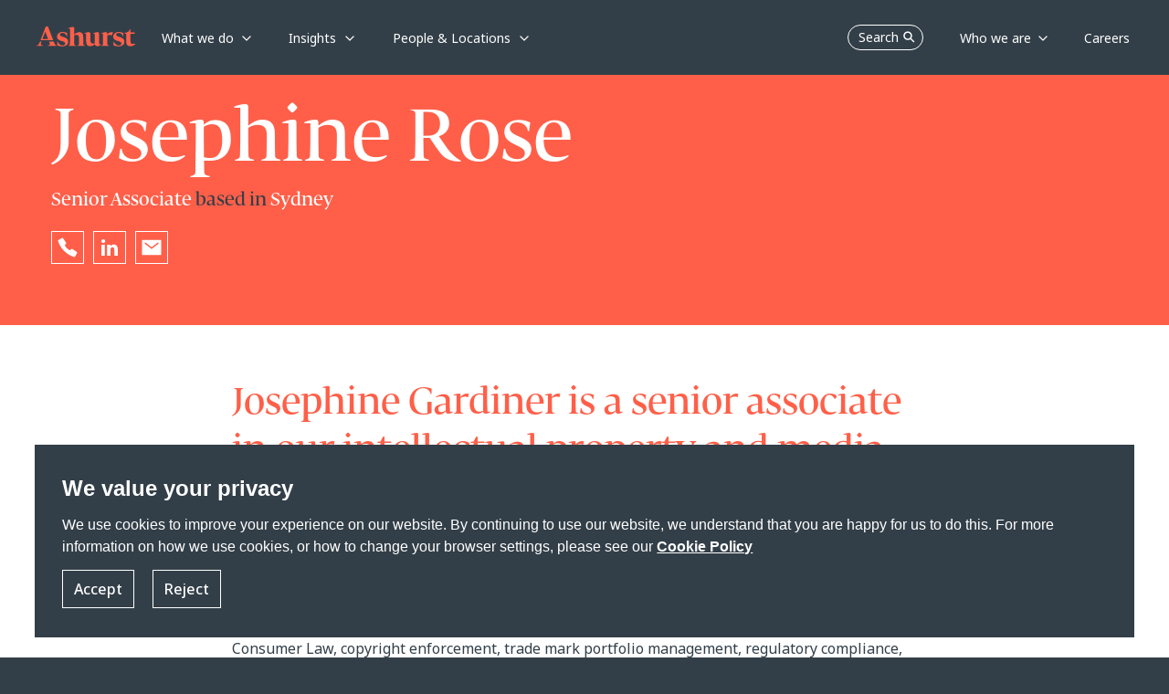

--- FILE ---
content_type: text/html; charset=utf-8
request_url: https://www.ashurst.com/en/people/josephine-gardiner/
body_size: 14894
content:
<!DOCTYPE html><html class="no-js" lang="en"><head><meta charset="utf-8" /><meta http-equiv="X-UA-Compatible" content="IE=edge" /><meta name="viewport" content="width=device-width, initial-scale=1" /><link rel="preconnect" href="https://fonts.googleapis.com" /><link rel="preconnect" href="https://fonts.gstatic.com" crossorigin /><link href="https://fonts.googleapis.com/css2?family=Noto+Sans:wght@400;500;700&display=swap" rel="stylesheet" /><link rel="preload" href="/-/media/Themes/Websites/AshurstSXA/AshurstSXA/fonts/FedraDisplay/WF-2.woff2" as="font" type="font/woff2" crossorigin><link rel="preload" href="/-/media/Themes/Websites/AshurstSXA/AshurstSXA/fonts/FedraDisplay/WF-1.woff" as="font" type="font/woff" crossorigin><link href="/-/media/Feature/Experience-Accelerator/Bootstrap-5/Bootstrap-5/Styles/optimized-min.css?rev=5e51cba8091e4b6e84fc480d181acc1c&t=20230503T155952Z&hash=498BD27385ADDFF476719978B96B7367" rel="stylesheet" /><link href="/-/media/Base-Themes/Core-Libraries/styles/optimized-min.css?rev=8559c3b788544f91b266ac01fc689cba&t=20221217T134149Z&hash=E9A97036DDFDA5A0058912E4B01E2D03" rel="stylesheet" /><link href="/-/media/Base-Themes/Main-Theme/styles/optimized-min.css?rev=9080fa7dd6cc4913a890f7d9322c9143&t=20230802T172936Z&hash=8562C9465908F503C9F5C3096DA80C02" rel="stylesheet" /><link href="/-/media/Themes/Websites/Base/Base/styles/optimized-min.css?rev=a83a1c8728af4c46a374d09971005128&t=20260114T173005Z&hash=A7053794313A77C8D1CC483B1EB5E334" rel="stylesheet" /><link href="/-/media/Themes/Websites/AshurstSXA/AshurstSXA/styles/optimized-min.css?rev=3b6f47daaad245d3910f239aaeacc1aa&t=20260114T172953Z&hash=6074A88CDBF37C621EB8696DA0FBDBC9" rel="stylesheet" /><title>Josephine Gardiner</title><link href="/-/media/Project/Websites/AshurstSXA/favicon.ico?rev=0f12e32b31854098b1753d6cac3bba99&amp;sc_lang=en" rel="shortcut icon" /><link rel="canonical" href="https://www.ashurst.com/en/people/josephine-gardiner/"><meta name="description" content="Josephine Gardiner is a senior associate in our intellectual property and media practice"/><meta property="og:type" content="website" /><meta property="og:site_name" content="Ashurst" /><meta property="og:url" content="https://www.ashurst.com/en/people/josephine-gardiner/" /><meta property="og:title" content="Josephine Gardiner" /><meta property="og:description" content="Josephine Gardiner is a senior associate in our intellectual property and media practice" /><meta property="og:image" content="/-/media/Ashurst/Images/Site/Ashurst-card.jpg?h=839&amp;w=1440&amp;rev=2aa1f10a2c07490fb6d83822ad26b265&amp;sc_lang=en&amp;hash=C33588248E53DBDD4C3B9146167F810B" /><meta name="twitter:card" content="summary_large_image" /><meta name="twitter:site" content="Ashurst" /><meta name="twitter:url" content="https://www.ashurst.com/en/people/josephine-gardiner/" /><meta name="twitter:title" content="Josephine Gardiner" /><meta name="twitter:description" content="Josephine Gardiner is a senior associate in our intellectual property and media practice" /><meta name="twitter:image:src" content="/-/media/Ashurst/Images/Site/Ashurst-card.jpg?h=839&amp;w=1440&amp;rev=2aa1f10a2c07490fb6d83822ad26b265&amp;sc_lang=en&amp;hash=C33588248E53DBDD4C3B9146167F810B" /><script nonce="zNQ/tm0mQkrZGg3hU4ym5wuCQYs=">window.dataLayer = window.dataLayer || [];function gtag() {dataLayer.push(arguments);}dataLayer.push({'pageType': 'People','pageTitle': 'Josephine Gardiner','category': 'People','sub-category': 'j'});dataLayer.push({"Legals":"Intellectual Property","Regions":"Australia","Offices":"Sydney","Countries":"Australia","Roles":"Senior Associate","Industries":"Banks,Infrastructure"});gtag('consent', 'default', {'ad_storage': 'denied','ad_user_data': 'denied','ad_personalization': 'denied','analytics_storage': 'denied'});</script><link href="https://www.googletagmanager.com/" rel="dns-prefetch" /><script nonce="zNQ/tm0mQkrZGg3hU4ym5wuCQYs=">(function(w,d,s,l,i){w[l]=w[l]||[];w[l].push({'gtm.start':new Date().getTime(),event:'gtm.js'});var f=d.getElementsByTagName(s)[0],j=d.createElement(s),dl=l!='dataLayer'?'&l='+l:'';j.async=true;j.src='https://www.googletagmanager.com/gtm.js?id='+i+dl;var n=d.querySelector('[nonce]');n&&j.setAttribute('nonce',n.nonce||n.getAttribute('nonce'));f.parentNode.insertBefore(j,f);})(window, document, 'script', 'dataLayer', 'GTM-KBJ5QQ');</script></head><body class="default-device bodyclass"><div id="wrapper"><header><div id="header" class="container"><div class="row"><a class="sr-only sr-only-focusable skip-link" href="#content">Skip to main content</a><nav id="mainNav" class="navbar navbar-expand-md fixed-top header-sm grey-background__header ")><a class="navbar-brand p-0 page-transition logo-default" href="/"><img src="/-/media/Ashurst/Images/Site/logo-white.svg?h=22&amp;w=110&amp;rev=1efd7a129f5b478394b19a6028fdfa7f&amp;hash=FD23F611FC417A18A9B8EE33385527D6" width="110" height="22" alt="Go to Ashurst home page" class="logo page-transition" /></a><a class="navbar-brand p-0 page-transition logo-coral" href="/"><img src="/-/media/Ashurst/Images/Site/logo-coral.svg?h=22&amp;w=110&amp;rev=bf3855d56c5a424eb8f600238c3dbd16&amp;hash=037DD36D81CF71619BAEDDEC15C57023" width="110" height="22" alt="Go to Ashurst home page" class="logo page-transition" /></a><button class="nav-mobile-search masthead-search">Search <span class="navbar-search-icon"></span></button><button class="navbar-toggler hamburger"type="button"id="open-menu-mobile"data-bs-toggle="collapse"data-bs-target="#mobile-navbar"aria-controls="navbar-collapse"aria-expanded="false"aria-label="Toggle navigation"><span class="navbar-toggler-icon"></span></button><div class="collapse navbar-collapse p-lg-0" id="navbarDesktop"><ul class="navbar-nav mr-auto left-navbar"><li class="nav-item dropdown has-megamenu whatwedo__subnav"><a class="nav-link dropdown-toggle parent" href="#"role="button" data-bs-toggle="dropdown" data-bs-auto-close="outside" aria-haspopup="true" aria-expanded="false"data-text="What we do">What we do</a><div class="dropdown-menu megamenu subNav-wrapper"><div class="top-position-subnav" id="spesific-subnav-top1"></div><ul class="row row-wrapper__subNav spesific-subnav"><li class="col-lg-3 col-3"><ul class="col-megamenu"><li><p class="title">Industry Sectors</p><ul><li><a href="/en/what-we-do/industries/banks/">Banks</a></li><li><a href="/en/what-we-do/industries/defence/">Defence</a></li><li><a href="/en/what-we-do/industries/energy/">Energy</a></li><li><a href="/en/what-we-do/industries/government/">Government</a></li><li><a href="/en/what-we-do/industries/infrastructure/">Infrastructure</a></li><li><a href="/en/what-we-do/industries/mining/">Mining</a></li><li><a href="/en/what-we-do/industries/private-capital-and-funds/">Private Capital</a></li><li><a href="/en/what-we-do/industries/real-estate/">Real Estate</a></li><li><a href="/en/what-we-do/industries/sports/">Sports</a></li><li><a href="/en/what-we-do/industries/technology/">Technology</a></li></ul></li></ul></li><li class="col-lg-3 col-3"><ul class="col-megamenu"><li><p class="title">Megatrends</p><ul><li><a href="/en/what-we-do/solutions/sustainability-and-energy-transition/">Sustainability and Energy Transition</a></li><li><a href="/en/what-we-do/solutions/changing-global-dynamics/">Changing Global Dynamics</a></li><li><a href="/en/what-we-do/solutions/digitalisation/">Digitalisation</a></li><li><a href="/en/what-we-do/solutions/the-future-of-work-and-living/">The Future of Work and Living</a></li></ul></li></ul></li><li class="col-lg-3 col-3"><ul class="col-megamenu"><li class="has-submenu-level2"><p class="title">Services</p><ul><li><div class=""><a class="has-child"href="#"role="button"aria-expanded="false">Legal</a><div class="collapse wrapper-subnav-level2"><ul class="row__subNav-level2"><li><p class="title">All Legal Services</p><ul><li><a href="/en/what-we-do/services/ashurst-legal/antitrust-regulatory-and-trade/">Antitrust, Regulatory and Trade</a></li><li><a href="/en/what-we-do/services/ashurst-legal/banking-and-finance/">Banking and Finance</a></li><li><a href="/en/what-we-do/services/ashurst-legal/capital-markets/">Capital Markets</a></li><li><a href="/en/what-we-do/services/ashurst-legal/corporate-and-ma/">Corporate and M&amp;A</a></li><li><a href="/en/what-we-do/services/ashurst-legal/investigations/">Corporate Crime and Investigations</a></li><li><a href="/en/what-we-do/services/ashurst-legal/digital-assets-and-financial-innovation/">Digital Assets and Financial Innovation</a></li><li><a href="/en/what-we-do/services/ashurst-legal/digital-economy/">Digital Economy</a></li><li><a href="/en/what-we-do/services/ashurst-legal/dispute-resolution/">Dispute Resolution</a></li><li><a href="/en/what-we-do/services/ashurst-legal/employment/">Employment</a></li><li><a href="/en/what-we-do/services/ashurst-legal/financial-regulation/">Financial Regulation</a></li><li><a href="/en/what-we-do/services/ashurst-legal/fintech/">Fintech</a></li><li><a href="/en/what-we-do/services/ashurst-legal/global-payments/">Global Payments</a></li><li><a href="/en/what-we-do/services/ashurst-legal/intellectual-property/">Intellectual Property</a></li><li><a href="/en/what-we-do/services/ashurst-legal/international-arbitration/">International Arbitration</a></li><li><a href="/en/what-we-do/services/ashurst-legal/investment-funds/">Investment Funds</a></li><li><a href="/en/what-we-do/services/ashurst-legal/planning-environment-and-first-nations/">Planning, Environment and First Nations</a></li><li><a href="/en/what-we-do/services/ashurst-legal/projects-and-energy-transition/">Projects &amp; Energy Transition</a></li><li><a href="/en/what-we-do/services/ashurst-legal/real-estate/">Real Estate</a></li><li><a href="/en/what-we-do/services/ashurst-legal/restructuring-and-special-situations/">Restructuring &amp; Special Situations</a></li><li><a href="/en/what-we-do/services/ashurst-legal/tax/">Tax</a></li></ul></li></ul></div></div></li><li><div class=""><a class="has-child"href="#"role="button"aria-expanded="false">Risk Advisory</a><div class="collapse wrapper-subnav-level2"><ul class="row__subNav-level2"><li><p class="title"></p><ul><li><a href="/en/what-we-do/services/risk-advisory/">Risk Advisory</a></li></ul></li></ul></div></div></li><li><div class=""><a class="has-child"href="#"role="button"aria-expanded="false">Board Advisory</a><div class="collapse wrapper-subnav-level2"><ul class="row__subNav-level2"><li><p class="title"></p><ul><li><a href="/en/what-we-do/services/board-advisory/">Board Advisory</a></li></ul></li></ul></div></div></li><li><div class=""><a class="has-child"href="#"role="button"aria-expanded="false">Ashurst Advance </a><div class="collapse wrapper-subnav-level2"><ul class="row__subNav-level2"><li><p class="title"></p><ul><li><a href="/en/what-we-do/services/ashurst-advance/">Ashurst Advance</a></li></ul></li></ul></div></div></li><li><div class=""><a class="has-child"href="#"role="button"aria-expanded="false">Integrated Solutions</a><div class="collapse wrapper-subnav-level2"><ul class="row__subNav-level2"><li><p class="title"></p><ul><li><a href="/en/what-we-do/services/integrated-solutions/">Integrated Solutions</a></li><li><a href="/en/what-we-do/services/integrated-solutions/customer-promises-and-disclosures/">Customer Promises and Disclosures</a></li><li><a href="/en/what-we-do/services/integrated-solutions/enhancing-operational-resilience-solution/">Enhancing Operational Resilience</a></li><li><a href="/en/what-we-do/services/integrated-solutions/obligation-management-solution/">Obligation Management Solution</a></li><li><a href="/en/what-we-do/services/integrated-solutions/m-and-a-lifecycle-integrated-solution/">M&amp;A Lifecycle Solution</a></li><li><a href="/en/what-we-do/services/integrated-solutions/climate-transition-plan-assessment-solution/">Transition Plan Assessment Tool</a></li><li><a href="/en/what-we-do/services/integrated-solutions/xb-adviser/">XB Adviser</a></li></ul></li></ul></div></div></li></ul></li></ul></li><li class="col-lg-3 col-3"></li></ul></div></li><li class="nav-item dropdown has-megamenu generic__subnav"><a class="nav-link dropdown-toggle parent" href="#"role="button" data-bs-toggle="dropdown" data-bs-auto-close="outside" aria-haspopup="true" aria-expanded="false"data-text="Insights">Insights</a><div class="dropdown-menu megamenu subNav-wrapper"><ul class="row row-wrapper__subNav generic-subnav"><li class="col-lg-3 col-3"><ul class="col-megamenu"><li><p class="title">Trending Topics</p><ul><li><a href="/en/insights/australian-merger-reforms/">Australian merger reforms</a></li><li><a href="/en/insights/digital-assets-in-2026-what-to-watch/">Digital assets in 2026: What to watch</a></li><li><a href="/en/insights/international-arbitration-in-2026-5-themes-for-turbulent-times/">International arbitration in 2026: 5 themes for turbulent times </a></li><li><a href="/en/insights/ten-tax-predictions-for-the-global-real-estate-industry-in-2026/">Ten tax predictions for the global real estate industry in 2026</a></li><li><a href="https://www.ashurst.com/en/insights/russia-sanctions-tracker/">Russia Sanctions Tracker</a></li><li><a href="/en/insights/our-energy-predictions-for-2026/">Our Energy Predictions for 2026</a></li></ul></li></ul></li><li class="col-lg-3 col-3"><ul class="col-megamenu"><li><p class="title">Thought leadership</p><ul><li><a href="/en/insights/powering-change-series/">Powering Change Series</a></li><li><a href="/en/outpacing-change/">Outpacing change</a></li><li><a href="/en/futureforces/">Future Forces</a></li><li><a href="/en/insights/funds-insider-issue-12/">Funds Insider: Issue 12</a></li><li><a href="/en/insights/board-priorities-in-2026/">Board Priorities in 2026</a></li></ul></li></ul></li><li class="col-lg-3 col-3"><ul class="col-megamenu"><li><p class="title">Podcasts</p><ul><li><a href="/en/podcasts/esg-matters-podcasts/">ESG Matters @ Ashurst</a></li><li><a href="/en/podcasts/legal-outlook-podcasts/">Legal Outlook</a></li><li><a href="/en/podcasts/business-agenda-podcasts/">Business Agenda</a></li></ul></li></ul></li><li class="col-lg-3 col-3"><ul class="col-megamenu"><li class="link-individual"><a href="/en/insights/content-hubs/">Content Hubs</a></li><li class="link-individual"><a href="/en/insights/quickguides/">Quickguides</a></li><li class="link-individual"><a href="/en/insights/all-insights/">All Insights</a></li></ul></li></ul></div></li><li class="nav-item dropdown has-megamenu whatwedo__subnav"><a class="nav-link dropdown-toggle parent" href="#"role="button" data-bs-toggle="dropdown" data-bs-auto-close="outside" aria-haspopup="true" aria-expanded="false"data-text="People &amp; Locations">People &amp; Locations</a><div class="dropdown-menu megamenu subNav-wrapper"><div class="top-position-subnav" id="spesific-subnav-top1"></div><ul class="row row-wrapper__subNav spesific-subnav"><li class="col-lg-3 col-3"><ul class="col-megamenu"><li><p class="title">Our People</p><ul><li><a href="/en/people/">Find the right expert</a></li></ul></li><li class="has-submenu-level2"><p class="title">Our Locations</p><ul><li><div class=""><a class="has-child"href="#"role="button"aria-expanded="false">Africa</a><div class="collapse wrapper-subnav-level2"><ul class="row__subNav-level2"><li><p class="title">Africa</p><ul><li><a href="/en/our-locations/africa/">Africa</a></li><li><a href="/en/our-locations/casablanca/">Casablanca</a></li></ul></li></ul></div></div></li><li><div class=""><a class="has-child"href="#"role="button"aria-expanded="false">Asia Pacific</a><div class="collapse wrapper-subnav-level2"><ul class="row__subNav-level2"><li><p class="title">Asia Pacific</p><ul><li><a href="/en/our-locations/beijing/">Beijing</a></li><li><a href="/en/our-locations/hong-kong/">Hong Kong</a></li><li><a href="/en/our-locations/india/">India</a></li><li><a href="/en/our-locations/jakarta/">Jakarta</a></li><li><a href="/en/our-locations/port-moresby/">Port Moresby</a></li><li><a href="/en/our-locations/seoul/">Seoul</a></li><li><a href="/en/our-locations/shanghai/">Shanghai</a></li><li><a href="/en/our-locations/singapore/">Singapore</a></li><li><a href="/en/our-locations/singapore-risk-advisory/">Singapore (Ashurst Risk Advisory LLP Singapore Branch) </a></li><li><a href="/en/our-locations/tokyo/">Tokyo</a></li></ul></li></ul></div></div></li><li><div class=""><a class="has-child"href="#"role="button"aria-expanded="false">Australia</a><div class="collapse wrapper-subnav-level2"><ul class="row__subNav-level2"><li><p class="title">Australia</p><ul><li><a href="/en/our-locations/brisbane-ann-street/">Brisbane (Ann St)</a></li><li><a href="/en/our-locations/brisbane/">Brisbane (Eagle St)</a></li><li><a href="/en/our-locations/melbourne/">Melbourne</a></li><li><a href="/en/our-locations/perth/">Perth</a></li><li><a href="/en/our-locations/sydney/">Sydney</a></li></ul></li></ul></div></div></li><li><div class=""><a class="has-child"href="#"role="button"aria-expanded="false">Europe</a><div class="collapse wrapper-subnav-level2"><ul class="row__subNav-level2"><li><p class="title">Europe</p><ul><li><a href="/en/our-locations/brussels/">Brussels</a></li><li><a href="/en/our-locations/dublin/">Dublin</a></li><li><a href="/en/our-locations/frankfurt/">Frankfurt</a></li><li><a href="/en/our-locations/glasgow/">Glasgow</a></li><li><a href="/en/our-locations/krakow/">Krakow</a></li><li><a href="/en/our-locations/london/">London</a></li><li><a href="/en/our-locations/luxembourg/">Luxembourg</a></li><li><a href="/en/our-locations/madrid/">Madrid</a></li><li><a href="/en/our-locations/milan/">Milan</a></li><li><a href="/en/our-locations/munich/">Munich</a></li><li><a href="/en/our-locations/paris/">Paris</a></li></ul></li></ul></div></div></li><li><div class=""><a class="has-child"href="#"role="button"aria-expanded="false">Latin America</a><div class="collapse wrapper-subnav-level2"><ul class="row__subNav-level2"><li><p class="title">Latin America</p><ul><li><a href="/en/our-locations/latin-america/">Latin America</a></li></ul></li></ul></div></div></li><li><div class=""><a class="has-child"href="#"role="button"aria-expanded="false">Middle East</a><div class="collapse wrapper-subnav-level2"><ul class="row__subNav-level2"><li><p class="title">Middle East</p><ul><li><a href="/en/our-locations/abu-dhabi/">Abu Dhabi</a></li><li><a href="/en/our-locations/dubai/">Dubai</a></li><li><a href="/en/our-locations/jeddah/">Jeddah</a></li><li><a href="/en/our-locations/riyadh/">Riyadh</a></li></ul></li></ul></div></div></li><li><div class=""><a class="has-child"href="#"role="button"aria-expanded="false">North America</a><div class="collapse wrapper-subnav-level2"><ul class="row__subNav-level2"><li><p class="title">North America</p><ul><li><a href="/en/our-locations/austin/">Austin</a></li><li><a href="/en/our-locations/los-angeles/">Los Angeles</a></li><li><a href="/en/our-locations/new-york/">New York</a></li></ul></li></ul></div></div></li></ul></li></ul></li><li class="col-lg-3 col-3"></li><li class="col-lg-3 col-3"></li><li class="col-lg-3 col-3"></li></ul></div></li></ul><div class="row"><ul class="navbar-nav ms-auto right-navbar"><li class="nav-item"><button class="nav-desktop-search masthead-search">Search<span class="navbar-search-icon"></span></button></li><li class="nav-item dropdown has-megamenu generic__subnav"><a class="nav-link dropdown-toggle parent" href="#" id="Who_we_are"role="button" data-bs-toggle="dropdown" data-bs-auto-close="outside" aria-haspopup="true" aria-expanded="false"data-text="Who we are">Who we are</a><div class="dropdown-menu megamenu subNav-wrapper"><ul class="row row-wrapper__subNav generic-subnav"><li class="col-lg-3 col-3"></li><li class="col-lg-3 col-3"></li><li class="col-lg-3 col-3"><ul class="col-megamenu"><li><p class="title">About us</p><ul><li><a href="/en/who-we-are/our-story/">Our Story</a></li><li><a href="/en/who-we-are/leadership-and-governance/">Leadership &amp; Governance</a></li><li><a href="/en/who-we-are/responsible-business/">Responsible Business</a></li><li><a href="/en/who-we-are/alumni/">Alumni Community</a></li><li><a href="/en/who-we-are/partnerships/">Partnerships</a></li><li><a href="/en/who-we-are/our-news-work-market-recognition/ashurst-annual-business-report-2025/">Annual Business Report 2025</a></li></ul></li></ul></li><li class="col-lg-3 col-3"><ul class="col-megamenu"><li><p class="title">Media Centre</p><ul><li><a href="/en/who-we-are/media-contacts/">Media Contacts</a></li><li><a href="/en/who-we-are/our-news-work-market-recognition/">Firm News, Deals &amp; Awards</a></li></ul></li></ul></li></ul></div></li><li class="nav-item"><a class="nav-link"href="/en/careers/"data-text="Careers"><span>Careers</span></a></li></ul></div></div><div class="collapse navbar-collapse" id="mobile-navbar"><div class="mobile-header"><img id="logo-menu-mobile" src="/-/media/Ashurst/Images/Site/logo-ashurst-mobile.svg?h=22&amp;w=110&amp;rev=721eba6b69e54cbd8883181e686b5599&amp;sc_lang=en&amp;hash=2E539214B3561375D1A1B309CC60AA28" width="110" height="22" alt="" class="logo page-transition" /><button class="back-mainmenu" id="back-mainmenu"><span class="navbar-back-icon"></span>Main Menu</button><button class="back-mainmenu" id="back-mainmenu-level2"><span class="navbar-back-icon"></span><span id="back-level2-text"></span></button><button class="nav-mobile-search-overlay masthead-search">Search<span class="navbar-search-icon"></span></button><button class="navbar-toggler close-menu-mobile"type="button"data-bs-toggle="collapse"data-bs-target="#mobile-navbar"aria-expanded="false"aria-label="Close"><span class="navbar-close-icon"></span></button></div><ul class="navbar-nav mr-auto mobile-menu-wrapper"><li class="nav-item main-nav-item has-submenu"><a class="nav-link main-menu-level1"href="#"role="button"aria-expanded="false"aria-haspopup="true"data-text="What we do">What we do</a><div class="submenu-level1"><ul class="navbar-nav mr-auto link-list__submenu-level1"><li class="nav-item"><ul><li class="nav-item"><a class="nav-link dropdown-toggle main-menu-level2"href="#"role="button"data-bs-toggle="dropdown"aria-haspopup="true"aria-expanded="false">Industry Sectors</a><ul class="dropdown-menu submenu-level2"><li class="nav-item"><a class="nav-link" aria-haspopup="true"href="/en/what-we-do/industries/banks/">Banks</a></li><li class="nav-item"><a class="nav-link" aria-haspopup="true"href="/en/what-we-do/industries/defence/">Defence</a></li><li class="nav-item"><a class="nav-link" aria-haspopup="true"href="/en/what-we-do/industries/energy/">Energy</a></li><li class="nav-item"><a class="nav-link" aria-haspopup="true"href="/en/what-we-do/industries/government/">Government</a></li><li class="nav-item"><a class="nav-link" aria-haspopup="true"href="/en/what-we-do/industries/infrastructure/">Infrastructure</a></li><li class="nav-item"><a class="nav-link" aria-haspopup="true"href="/en/what-we-do/industries/mining/">Mining</a></li><li class="nav-item"><a class="nav-link" aria-haspopup="true"href="/en/what-we-do/industries/private-capital-and-funds/">Private Capital</a></li><li class="nav-item"><a class="nav-link" aria-haspopup="true"href="/en/what-we-do/industries/real-estate/">Real Estate</a></li><li class="nav-item"><a class="nav-link" aria-haspopup="true"href="/en/what-we-do/industries/sports/">Sports</a></li><li class="nav-item"><a class="nav-link" aria-haspopup="true"href="/en/what-we-do/industries/technology/">Technology</a></li></ul></li></ul></li><li class="nav-item"><ul><li class="nav-item"><a class="nav-link dropdown-toggle main-menu-level2"href="#"role="button"data-bs-toggle="dropdown"aria-haspopup="true"aria-expanded="false">Megatrends</a><ul class="dropdown-menu submenu-level2"><li class="nav-item"><a class="nav-link" aria-haspopup="true"href="/en/what-we-do/solutions/sustainability-and-energy-transition/">Sustainability and Energy Transition</a></li><li class="nav-item"><a class="nav-link" aria-haspopup="true"href="/en/what-we-do/solutions/changing-global-dynamics/">Changing Global Dynamics</a></li><li class="nav-item"><a class="nav-link" aria-haspopup="true"href="/en/what-we-do/solutions/digitalisation/">Digitalisation</a></li><li class="nav-item"><a class="nav-link" aria-haspopup="true"href="/en/what-we-do/solutions/the-future-of-work-and-living/">The Future of Work and Living</a></li></ul></li></ul></li><li class="nav-item dropdown has-submenu"><ul><li class="nav-item"><a class="nav-link dropdown-toggle main-menu-level2"href="#"role="button"data-bs-toggle="dropdown"data-bs-auto-close="false"aria-haspopup="true"aria-expanded="false">Services</a><ul class="dropdown-menu submenu-level2"><li class="nav-item has-submenu"><a class="nav-link main-menu-level3"href="#"role="button"aria-expanded="false"aria-haspopup="true">Legal</a><div class="submenu-level3"><ul class="navbar-nav mr-auto link-list__submenu-level3"><li class="nav-item no-submenu"><p class="title">All Legal Services</p><ul><li class="nav-item"><a class="nav-link" aria-haspopup="true"href="/en/what-we-do/services/ashurst-legal/antitrust-regulatory-and-trade/">Antitrust, Regulatory and Trade</a></li><li class="nav-item"><a class="nav-link" aria-haspopup="true"href="/en/what-we-do/services/ashurst-legal/banking-and-finance/">Banking and Finance</a></li><li class="nav-item"><a class="nav-link" aria-haspopup="true"href="/en/what-we-do/services/ashurst-legal/capital-markets/">Capital Markets</a></li><li class="nav-item"><a class="nav-link" aria-haspopup="true"href="/en/what-we-do/services/ashurst-legal/corporate-and-ma/">Corporate and M&amp;A</a></li><li class="nav-item"><a class="nav-link" aria-haspopup="true"href="/en/what-we-do/services/ashurst-legal/investigations/">Corporate Crime and Investigations</a></li><li class="nav-item"><a class="nav-link" aria-haspopup="true"href="/en/what-we-do/services/ashurst-legal/digital-assets-and-financial-innovation/">Digital Assets and Financial Innovation</a></li><li class="nav-item"><a class="nav-link" aria-haspopup="true"href="/en/what-we-do/services/ashurst-legal/digital-economy/">Digital Economy</a></li><li class="nav-item"><a class="nav-link" aria-haspopup="true"href="/en/what-we-do/services/ashurst-legal/dispute-resolution/">Dispute Resolution</a></li><li class="nav-item"><a class="nav-link" aria-haspopup="true"href="/en/what-we-do/services/ashurst-legal/employment/">Employment</a></li><li class="nav-item"><a class="nav-link" aria-haspopup="true"href="/en/what-we-do/services/ashurst-legal/financial-regulation/">Financial Regulation</a></li><li class="nav-item"><a class="nav-link" aria-haspopup="true"href="/en/what-we-do/services/ashurst-legal/fintech/">Fintech</a></li><li class="nav-item"><a class="nav-link" aria-haspopup="true"href="/en/what-we-do/services/ashurst-legal/global-payments/">Global Payments</a></li><li class="nav-item"><a class="nav-link" aria-haspopup="true"href="/en/what-we-do/services/ashurst-legal/intellectual-property/">Intellectual Property</a></li><li class="nav-item"><a class="nav-link" aria-haspopup="true"href="/en/what-we-do/services/ashurst-legal/international-arbitration/">International Arbitration</a></li><li class="nav-item"><a class="nav-link" aria-haspopup="true"href="/en/what-we-do/services/ashurst-legal/investment-funds/">Investment Funds</a></li><li class="nav-item"><a class="nav-link" aria-haspopup="true"href="/en/what-we-do/services/ashurst-legal/planning-environment-and-first-nations/">Planning, Environment and First Nations</a></li><li class="nav-item"><a class="nav-link" aria-haspopup="true"href="/en/what-we-do/services/ashurst-legal/projects-and-energy-transition/">Projects &amp; Energy Transition</a></li><li class="nav-item"><a class="nav-link" aria-haspopup="true"href="/en/what-we-do/services/ashurst-legal/real-estate/">Real Estate</a></li><li class="nav-item"><a class="nav-link" aria-haspopup="true"href="/en/what-we-do/services/ashurst-legal/restructuring-and-special-situations/">Restructuring &amp; Special Situations</a></li><li class="nav-item"><a class="nav-link" aria-haspopup="true"href="/en/what-we-do/services/ashurst-legal/tax/">Tax</a></li></ul></li></ul></div></li><li class="nav-item has-submenu"><a class="nav-link main-menu-level3"href="#"role="button"aria-expanded="false"aria-haspopup="true">Risk Advisory</a><div class="submenu-level3"><ul class="navbar-nav mr-auto link-list__submenu-level3"><li class="nav-item no-submenu"><p class="title"></p><ul><li class="nav-item"><a class="nav-link" aria-haspopup="true"href="/en/what-we-do/services/risk-advisory/">Risk Advisory</a></li></ul></li></ul></div></li><li class="nav-item has-submenu"><a class="nav-link main-menu-level3"href="#"role="button"aria-expanded="false"aria-haspopup="true">Board Advisory</a><div class="submenu-level3"><ul class="navbar-nav mr-auto link-list__submenu-level3"><li class="nav-item no-submenu"><p class="title"></p><ul><li class="nav-item"><a class="nav-link" aria-haspopup="true"href="/en/what-we-do/services/board-advisory/">Board Advisory</a></li></ul></li></ul></div></li><li class="nav-item has-submenu"><a class="nav-link main-menu-level3"href="#"role="button"aria-expanded="false"aria-haspopup="true">Ashurst Advance </a><div class="submenu-level3"><ul class="navbar-nav mr-auto link-list__submenu-level3"><li class="nav-item no-submenu"><p class="title"></p><ul><li class="nav-item"><a class="nav-link" aria-haspopup="true"href="/en/what-we-do/services/ashurst-advance/">Ashurst Advance</a></li></ul></li></ul></div></li><li class="nav-item has-submenu"><a class="nav-link main-menu-level3"href="#"role="button"aria-expanded="false"aria-haspopup="true">Integrated Solutions</a><div class="submenu-level3"><ul class="navbar-nav mr-auto link-list__submenu-level3"><li class="nav-item no-submenu"><p class="title"></p><ul><li class="nav-item"><a class="nav-link" aria-haspopup="true"href="/en/what-we-do/services/integrated-solutions/">Integrated Solutions</a></li><li class="nav-item"><a class="nav-link" aria-haspopup="true"href="/en/what-we-do/services/integrated-solutions/customer-promises-and-disclosures/">Customer Promises and Disclosures</a></li><li class="nav-item"><a class="nav-link" aria-haspopup="true"href="/en/what-we-do/services/integrated-solutions/enhancing-operational-resilience-solution/">Enhancing Operational Resilience</a></li><li class="nav-item"><a class="nav-link" aria-haspopup="true"href="/en/what-we-do/services/integrated-solutions/obligation-management-solution/">Obligation Management Solution</a></li><li class="nav-item"><a class="nav-link" aria-haspopup="true"href="/en/what-we-do/services/integrated-solutions/m-and-a-lifecycle-integrated-solution/">M&amp;A Lifecycle Solution</a></li><li class="nav-item"><a class="nav-link" aria-haspopup="true"href="/en/what-we-do/services/integrated-solutions/climate-transition-plan-assessment-solution/">Transition Plan Assessment Tool</a></li><li class="nav-item"><a class="nav-link" aria-haspopup="true"href="/en/what-we-do/services/integrated-solutions/xb-adviser/">XB Adviser</a></li></ul></li></ul></div></li></ul></li></ul></li></ul></div></li><li class="nav-item main-nav-item has-submenu"><a class="nav-link main-menu-level1"href="#"role="button"aria-expanded="false"aria-haspopup="true"data-text="Insights">Insights</a><div class="submenu-level1"><ul class="navbar-nav mr-auto link-list__submenu-level1"><li class="nav-item"><ul><li class="nav-item"><p class="title">Trending Topics</p><ul><li class="nav-item"><a class="nav-link" aria-haspopup="true" href="/en/insights/australian-merger-reforms/">Australian merger reforms</a></li><li class="nav-item"><a class="nav-link" aria-haspopup="true" href="/en/insights/digital-assets-in-2026-what-to-watch/">Digital assets in 2026: What to watch</a></li><li class="nav-item"><a class="nav-link" aria-haspopup="true" href="/en/insights/international-arbitration-in-2026-5-themes-for-turbulent-times/">International arbitration in 2026: 5 themes for turbulent times </a></li><li class="nav-item"><a class="nav-link" aria-haspopup="true" href="/en/insights/ten-tax-predictions-for-the-global-real-estate-industry-in-2026/">Ten tax predictions for the global real estate industry in 2026</a></li><li class="nav-item"><a class="nav-link" aria-haspopup="true" href="https://www.ashurst.com/en/insights/russia-sanctions-tracker/">Russia Sanctions Tracker</a></li><li class="nav-item"><a class="nav-link" aria-haspopup="true" href="/en/insights/our-energy-predictions-for-2026/">Our Energy Predictions for 2026</a></li></ul></li></ul></li><li class="nav-item"><ul><li class="nav-item"><p class="title">Thought leadership</p><ul><li class="nav-item"><a class="nav-link" aria-haspopup="true" href="/en/insights/powering-change-series/">Powering Change Series</a></li><li class="nav-item"><a class="nav-link" aria-haspopup="true" href="/en/outpacing-change/">Outpacing change</a></li><li class="nav-item"><a class="nav-link" aria-haspopup="true" href="/en/futureforces/">Future Forces</a></li><li class="nav-item"><a class="nav-link" aria-haspopup="true" href="/en/insights/funds-insider-issue-12/">Funds Insider: Issue 12</a></li><li class="nav-item"><a class="nav-link" aria-haspopup="true" href="/en/insights/board-priorities-in-2026/">Board Priorities in 2026</a></li></ul></li></ul></li><li class="nav-item"><ul><li class="nav-item"><p class="title">Podcasts</p><ul><li class="nav-item"><a class="nav-link" aria-haspopup="true" href="/en/podcasts/esg-matters-podcasts/">ESG Matters @ Ashurst</a></li><li class="nav-item"><a class="nav-link" aria-haspopup="true" href="/en/podcasts/legal-outlook-podcasts/">Legal Outlook</a></li><li class="nav-item"><a class="nav-link" aria-haspopup="true" href="/en/podcasts/business-agenda-podcasts/">Business Agenda</a></li></ul></li></ul></li><li class="nav-item"><ul><li class="nav-item individual-link"><a class="nav-link" aria-haspopup="true" href="/en/insights/content-hubs/">Content Hubs</a></li></ul></li><li class="nav-item"><ul><li class="nav-item individual-link"><a class="nav-link" aria-haspopup="true" href="/en/insights/quickguides/">Quickguides</a></li></ul></li><li class="nav-item"><ul><li class="nav-item individual-link"><a class="nav-link" aria-haspopup="true" href="/en/insights/all-insights/">All Insights</a></li></ul></li></ul></div></li><li class="nav-item main-nav-item has-submenu"><a class="nav-link main-menu-level1"href="#"role="button"aria-expanded="false"aria-haspopup="true"data-text="People &amp; Locations">People &amp; Locations</a><div class="submenu-level1"><ul class="navbar-nav mr-auto link-list__submenu-level1"><li class="nav-item"><ul><li class="nav-item"><p class="title">Our People</p><ul><li class="nav-item"><a class="nav-link" aria-haspopup="true" href="/en/people/">Find the right expert</a></li></ul></li></ul></li><li class="nav-item"><ul><li class="nav-item"><p class="title">Our Locations</p><ul><li class="nav-item has-submenu"><a class="nav-link main-menu-level3"href="#"role="button"aria-expanded="false"aria-haspopup="true">Africa</a><div class="submenu-level3"><ul class="navbar-nav mr-auto link-list__submenu-level3"><li class="nav-item no-submenu"><p class="title">Africa</p><ul><li class="nav-item"><a class="nav-link" aria-haspopup="true"href="/en/our-locations/africa/">Africa</a></li><li class="nav-item"><a class="nav-link" aria-haspopup="true"href="/en/our-locations/casablanca/">Casablanca</a></li></ul></li></ul></div></li><li class="nav-item has-submenu"><a class="nav-link main-menu-level3"href="#"role="button"aria-expanded="false"aria-haspopup="true">Asia Pacific</a><div class="submenu-level3"><ul class="navbar-nav mr-auto link-list__submenu-level3"><li class="nav-item no-submenu"><p class="title">Asia Pacific</p><ul><li class="nav-item"><a class="nav-link" aria-haspopup="true"href="/en/our-locations/beijing/">Beijing</a></li><li class="nav-item"><a class="nav-link" aria-haspopup="true"href="/en/our-locations/hong-kong/">Hong Kong</a></li><li class="nav-item"><a class="nav-link" aria-haspopup="true"href="/en/our-locations/india/">India</a></li><li class="nav-item"><a class="nav-link" aria-haspopup="true"href="/en/our-locations/jakarta/">Jakarta</a></li><li class="nav-item"><a class="nav-link" aria-haspopup="true"href="/en/our-locations/port-moresby/">Port Moresby</a></li><li class="nav-item"><a class="nav-link" aria-haspopup="true"href="/en/our-locations/seoul/">Seoul</a></li><li class="nav-item"><a class="nav-link" aria-haspopup="true"href="/en/our-locations/shanghai/">Shanghai</a></li><li class="nav-item"><a class="nav-link" aria-haspopup="true"href="/en/our-locations/singapore/">Singapore</a></li><li class="nav-item"><a class="nav-link" aria-haspopup="true"href="/en/our-locations/singapore-risk-advisory/">Singapore (Ashurst Risk Advisory LLP Singapore Branch) </a></li><li class="nav-item"><a class="nav-link" aria-haspopup="true"href="/en/our-locations/tokyo/">Tokyo</a></li></ul></li></ul></div></li><li class="nav-item has-submenu"><a class="nav-link main-menu-level3"href="#"role="button"aria-expanded="false"aria-haspopup="true">Australia</a><div class="submenu-level3"><ul class="navbar-nav mr-auto link-list__submenu-level3"><li class="nav-item no-submenu"><p class="title">Australia</p><ul><li class="nav-item"><a class="nav-link" aria-haspopup="true"href="/en/our-locations/brisbane-ann-street/">Brisbane (Ann St)</a></li><li class="nav-item"><a class="nav-link" aria-haspopup="true"href="/en/our-locations/brisbane/">Brisbane (Eagle St)</a></li><li class="nav-item"><a class="nav-link" aria-haspopup="true"href="/en/our-locations/melbourne/">Melbourne</a></li><li class="nav-item"><a class="nav-link" aria-haspopup="true"href="/en/our-locations/perth/">Perth</a></li><li class="nav-item"><a class="nav-link" aria-haspopup="true"href="/en/our-locations/sydney/">Sydney</a></li></ul></li></ul></div></li><li class="nav-item has-submenu"><a class="nav-link main-menu-level3"href="#"role="button"aria-expanded="false"aria-haspopup="true">Europe</a><div class="submenu-level3"><ul class="navbar-nav mr-auto link-list__submenu-level3"><li class="nav-item no-submenu"><p class="title">Europe</p><ul><li class="nav-item"><a class="nav-link" aria-haspopup="true"href="/en/our-locations/brussels/">Brussels</a></li><li class="nav-item"><a class="nav-link" aria-haspopup="true"href="/en/our-locations/dublin/">Dublin</a></li><li class="nav-item"><a class="nav-link" aria-haspopup="true"href="/en/our-locations/frankfurt/">Frankfurt</a></li><li class="nav-item"><a class="nav-link" aria-haspopup="true"href="/en/our-locations/glasgow/">Glasgow</a></li><li class="nav-item"><a class="nav-link" aria-haspopup="true"href="/en/our-locations/krakow/">Krakow</a></li><li class="nav-item"><a class="nav-link" aria-haspopup="true"href="/en/our-locations/london/">London</a></li><li class="nav-item"><a class="nav-link" aria-haspopup="true"href="/en/our-locations/luxembourg/">Luxembourg</a></li><li class="nav-item"><a class="nav-link" aria-haspopup="true"href="/en/our-locations/madrid/">Madrid</a></li><li class="nav-item"><a class="nav-link" aria-haspopup="true"href="/en/our-locations/milan/">Milan</a></li><li class="nav-item"><a class="nav-link" aria-haspopup="true"href="/en/our-locations/munich/">Munich</a></li><li class="nav-item"><a class="nav-link" aria-haspopup="true"href="/en/our-locations/paris/">Paris</a></li></ul></li></ul></div></li><li class="nav-item has-submenu"><a class="nav-link main-menu-level3"href="#"role="button"aria-expanded="false"aria-haspopup="true">Latin America</a><div class="submenu-level3"><ul class="navbar-nav mr-auto link-list__submenu-level3"><li class="nav-item no-submenu"><p class="title">Latin America</p><ul><li class="nav-item"><a class="nav-link" aria-haspopup="true"href="/en/our-locations/latin-america/">Latin America</a></li></ul></li></ul></div></li><li class="nav-item has-submenu"><a class="nav-link main-menu-level3"href="#"role="button"aria-expanded="false"aria-haspopup="true">Middle East</a><div class="submenu-level3"><ul class="navbar-nav mr-auto link-list__submenu-level3"><li class="nav-item no-submenu"><p class="title">Middle East</p><ul><li class="nav-item"><a class="nav-link" aria-haspopup="true"href="/en/our-locations/abu-dhabi/">Abu Dhabi</a></li><li class="nav-item"><a class="nav-link" aria-haspopup="true"href="/en/our-locations/dubai/">Dubai</a></li><li class="nav-item"><a class="nav-link" aria-haspopup="true"href="/en/our-locations/jeddah/">Jeddah</a></li><li class="nav-item"><a class="nav-link" aria-haspopup="true"href="/en/our-locations/riyadh/">Riyadh</a></li></ul></li></ul></div></li><li class="nav-item has-submenu"><a class="nav-link main-menu-level3"href="#"role="button"aria-expanded="false"aria-haspopup="true">North America</a><div class="submenu-level3"><ul class="navbar-nav mr-auto link-list__submenu-level3"><li class="nav-item no-submenu"><p class="title">North America</p><ul><li class="nav-item"><a class="nav-link" aria-haspopup="true"href="/en/our-locations/austin/">Austin</a></li><li class="nav-item"><a class="nav-link" aria-haspopup="true"href="/en/our-locations/los-angeles/">Los Angeles</a></li><li class="nav-item"><a class="nav-link" aria-haspopup="true"href="/en/our-locations/new-york/">New York</a></li></ul></li></ul></div></li></ul></li></ul></li></ul></div></li><div class="row"><li class="nav-item secondary-nav-item first-child has-submenu"><a class="nav-link main-menu-level1"href="#"role="button"aria-expanded="false"aria-haspopup="true"data-text="Who we are">Who we are</a><div class="submenu-level1"><ul class="navbar-nav mr-auto link-list__submenu-level1"><li class="nav-item"><ul><li class="nav-item"><a class="nav-link dropdown-toggle main-menu-level2"href="#"role="button"data-bs-toggle="dropdown"aria-haspopup="true"aria-expanded="false">About us</a><ul class="dropdown-menu submenu-level2"><li class="nav-item"><a class="nav-link" aria-haspopup="true"href="/en/who-we-are/our-story/">Our Story</a></li><li class="nav-item"><a class="nav-link" aria-haspopup="true"href="/en/who-we-are/leadership-and-governance/">Leadership &amp; Governance</a></li><li class="nav-item"><a class="nav-link" aria-haspopup="true"href="/en/who-we-are/responsible-business/">Responsible Business</a></li><li class="nav-item"><a class="nav-link" aria-haspopup="true"href="/en/who-we-are/alumni/">Alumni Community</a></li><li class="nav-item"><a class="nav-link" aria-haspopup="true"href="/en/who-we-are/partnerships/">Partnerships</a></li><li class="nav-item"><a class="nav-link" aria-haspopup="true"href="/en/who-we-are/our-news-work-market-recognition/ashurst-annual-business-report-2025/">Annual Business Report 2025</a></li></ul></li></ul></li><li class="nav-item"><ul><li class="nav-item"><a class="nav-link dropdown-toggle main-menu-level2"href="#"role="button"data-bs-toggle="dropdown"aria-haspopup="true"aria-expanded="false">Media Centre</a><ul class="dropdown-menu submenu-level2"><li class="nav-item"><a class="nav-link" aria-haspopup="true"href="/en/who-we-are/media-contacts/">Media Contacts</a></li><li class="nav-item"><a class="nav-link" aria-haspopup="true"href="/en/who-we-are/our-news-work-market-recognition/">Firm News, Deals &amp; Awards</a></li></ul></li></ul></li></ul></div></li><li class="nav-item secondary-nav-item"><a class="nav-link"aria-haspopup="true"href="/en/careers/"data-text="Careers">Careers</a></li></div><li><div class="submenu-clone" id="submenu-clone"></div></li><li><div class="clone-submenu-level1" id="clone-submenu-level1"></div></li></ul></div></nav><div class="component search-box search-box-desktop" data-properties='{"endpoint":"/en/sxa/search/results/","suggestionEndpoint":"/en/sxa/search/suggestions/","suggestionsMode":"ShowSearchResults","resultPage":"/en/search/","targetSignature":"","v":"{8F156FDA-C027-4DDA-91EA-A7EE31AD721F}","s":"{59289CF7-FA36-439A-A8D6-C22C1C5F909C}","p":8,"l":"","languageSource":"SearchResultsLanguage","searchResultsSignature":"globalsearch","itemid":"{E2A49E44-269B-45DF-9C65-D70E77743E4F}","minSuggestionsTriggerCharacterCount":3}'><div class="component-content"><input type="text" class="search-box-input" autocomplete="off" name="textBoxSearch" maxlength="100" placeholder="Enter a search term" /><button class="search-box-button-with-redirect" type="submit">Search</button></div></div><div class="component search-box search-box-mobile" data-properties='{"endpoint":"/en/sxa/search/results/","suggestionEndpoint":"/en/sxa/search/suggestions/","suggestionsMode":"ShowSearchResults","resultPage":"/en/search/","targetSignature":"","v":"{E0713458-2870-41B9-AE2A-5ABF70FE94DB}","s":"{59289CF7-FA36-439A-A8D6-C22C1C5F909C}","p":8,"l":"","languageSource":"SearchResultsLanguage","searchResultsSignature":"globalsearch","itemid":"{E2A49E44-269B-45DF-9C65-D70E77743E4F}","minSuggestionsTriggerCharacterCount":3}'><div class="component-content"><input type="text" class="search-box-input" autocomplete="off" name="textBoxSearch" maxlength="100" placeholder="Enter a search term" /><button class="search-box-button-with-redirect" type="submit">Search</button></div></div><div class="component rich-text"><div class="component-content"><div style="display:none"><div class="search-box-open">Open the search box</div><div class="search-box-close">Close the search box</div><div class="search-box-website-by-keyword">Search the website by keyword</div><div class="search-box-submit">Submit search</div><div class="search-box-view-all-result">View All Results</div><div class="search-result-links">Navigate to [page-title]</div><div class="search-load-more">Load more result</div><div class="search-box-content-by-keyword">Search for content by keyword</div><div class="search-filter">Filter results to include [content-type]</div><div class="search-sort">Sort the results list below</div><div class="search-filter-apply">Apply Filter</div><div class="search-filter-clear">Clear Filter</div><div class="search-filter-checkbox">The results will be filtered to [content-type]</div><div class="search-people-textbox">Search for Ashurst partners by name</div><div class="search-people-filter-industry">Filter profile results below by industry</div><div class="search-people-filter-service">Filter profile results below by service</div><div class="search-people-filter-location">Filter profile results below by location</div><div class="search-people-pagination-first">Navigate to first page of results</div><div class="search-people-pagination-last">Navigate to last of results</div><div class="search-people-pagination-page">Navigate to page [page-number] of results</div><div class="search-people-result-call">Reveal [profile-name]'s phone number below</div><div class="search-people-result-phone">Call [profile-name]'s phone number</div><div class="search-people-result-email">Email [profile-name]</div><div class="search-people-result-name">Go to [profile-name]'s profile</div><div class="button-search-apply">Apply</div><div class="button-search-clear">Clear selections</div><div class="button-search-filter">Filter</div></div>        </div></div></div></div></header><main><div id="content" class="container"><div class="row"><div id="" class="component row-component  pos-cc pt-0 pb-0 cov-cover "style=""><div class="container-fluid"><div class="row"><div class="col-12"></div><div class="col-12"><div class="row"><div vocab="https://schema.org/" typeof="Person" class="component bg-coral partner-profile-block"><div class="container"><div class="row"><div class="col-12"><div class="d-flex partner-profile-hero"><div class="me-auto partner-profile__details"><div class="col-partner profile-details-wrapper"><h1 property="name" class="profile-name">Josephine Rose</h1><p><span property="jobTitle" class="profile-title">Senior Associate</span><span> based in </span><span property="addressLocality" class="profile-location">Sydney</span></p><div class="profile-contact d-inline-flex"><a property="telephone"href="#"data-name="Josephine&#160;Rose"class="profile-phone"aria-label="Reveal Josephine&#160;Rose&#39;s phone number below"><span class="icon-phone"></span></a><div class="profile-phone-number profile-phone-number__wrapper hide"><div class="d-inline-flex flex-column"><a property="telephone"href="tel:+61 2 9258 6064"data-name="Josephine&#160;Rose"data-phone="+61 2 9258 6064"aria-label="Call Josephine Rose on +61 2 9258 6064"><span class="phone-number">+61 2 9258 6064</span></a></div><div class="d-inline-flex flex-column"></div></div><a property="url"href="https://www.linkedin.com/in/josephine-gardiner-1b454a60/?originalSubdomain=au"data-name="Josephine&#160;Rose"class="profile-link"target="_blank"aria-label="Go to Josephine&#160;Rose&#39;s LinkedIn profile in a new tab"><span class="icon-linkedin"></span></a><a property="email"href="mailto:Josephine.Rose@ashurst.com"data-name="Josephine&#160;Rose"data-email="Josephine.Rose@ashurst.com"class="profile-email"aria-label="Email Josephine&#160;Rose"><span class="icon-mail"></span></a></div><div class="link-lang"></div></div></div></div></div></div></div></div></div></div></div></div></div><div id="" class="component row-component  pos-cc pt-3 pb-2 cov-cover "style=""><div class="container-narrow"><div class="row"><div class="col-12"></div><div class="col-12"><div class="row"><div class="lead-sentence"><h2>Josephine Gardiner is a senior associate in our intellectual property and media practice</h2></div><div class="component rich-text col-12"><div class="component-content"><p>Josephine advises clients on contentious and non-contentious intellectual property matters including marketing and advertising, trade mark opposition and prosecution, copyright protection and enforcement, confidential information, licensing agreements and technology Law.</p><p>Josephine has advised both local and international clients in relation to licencing issues, Australian Consumer Law, copyright enforcement, trade mark portfolio management, regulatory compliance, trade promotions, passing off, privacy regulations and data protection. Josephine also advises on commercial aspects of corporate transactions and strategic advice regarding the sale, commercialisation and licensing of international property.</p><p>Josephine advises a variety of local and international clients across a broad range of industries including media, software, retail, finance, pharmaceuticals, construction, transport, television and telecommunications to assist them with their intellectual property rights.</p></div></div></div></div></div></div></div><div id="" class="component row-component  pos-cc pt-0 pb-2 cov-cover "style=""><div class="container-narrow"><div class="row"><div class="col-12"></div><div class="col-12"><div class="row"></div></div></div></div></div><div id="" class="component row-component  pos-cc pt-0 pb-2 cov-cover "style=""><div class="container-narrow"><div class="row"><div class="col-12"></div><div class="col-12"><div class="row"></div></div></div></div></div></div></div></main><footer><div id="footer" class="container"><div class="row"><div class="row dark-style"><div class="col-lg-2 col-6 order-md-0 order-0 logo-footer-container"><a href="/"><img class="img-fluid" src="/-/media/Ashurst/Images/Site/logo-footer.svg?h=22&amp;w=110&amp;rev=066f71c06ecd40759c03b8428266bbf5&amp;hash=BF9CF8D6659E84F43C8231A91B7434D9" width="110" height="22" alt="logo footer" /></a></div><div class="col-lg-2 col-6 order-md-1 order-2"><ul class="link-list"><li><a href="/en/accessibility/">Accessibility</a></li><li><a href="/en/cookies/">Cookies</a></li><li><a href="/en/who-we-are/responsible-business/promoting-prosperity-in-our-communities/modern-slavery/modern-slavery-statement/">Modern Slavery Statement</a></li><li><a href="/en/speak-up-at-ashurst/">SpeakUp@Ashurst</a></li></ul></div><div class="col-lg-2 col-6 order-md-2 order-3"><ul class="link-list"><li><a href="/en/terms-of-use/">Terms of Use</a></li><li><a href="/en/fraud-alerts/">Fraud Alerts</a></li><li><a href="/en/legal-notices/">Legal Notices</a></li></ul></div><div class="col-lg-2 col-6 order-md-3 order-4"><ul class="link-list"><li><a href="/en/privacy-policy/">Privacy Policy</a></li><li><a href="/en/remote-workers/">Remote Workers</a></li><li><a href="/en/ai-at-ashurst/">AI at Ashurst</a></li></ul></div><div class="col-lg-2 col-6 order-md-4 order-5"><ul class="link-list"><li><a href="mailto:admin@ashurst.com?subject=Enquiry for Ashurst">Contact Us</a></li><li><a href="/en/publications-signup/">Publications signup</a></li><li><span>&#169; Ashurst. All rights reserved</span></li></ul></div><div class="col-lg-2 col-6 order-md-5 order-1 social-container"><ul class="social-list"><li><a href="https://www.x.com/ashurst/" target="_blank"><img src="/-/media/Ashurst/Images/Site/X-white.svg?h=22&amp;w=110&amp;rev=06c403b8439b43c5bab6ddeadf7f4c12&amp;hash=835A3B7636ABD5B4F90723660F75E26E" width="16" height="16" alt="X" /></a></li><li><a href="https://www.instagram.com/ashurst_official/" target="_blank"><img src="/-/media/Ashurst/Images/Site/social-instagram-white.svg?h=21&amp;w=20&amp;rev=9896c091907041c1a857873ed3c5f459&amp;hash=2B667AD50AEC009F245F848E27B06D4E" width="20" height="21" alt="Instagram" /></a></li><li><a href="https://www.linkedin.com/company/ashurst/" target="_blank"><img src="/-/media/Ashurst/Images/Site/social-linkedin-white.svg?h=21&amp;w=20&amp;rev=8056181f22bf4acf8fe09ede101bd40b&amp;hash=D4D827FB393A1A2C1112E491DF77FF56" width="20" height="21" alt="LinkedIn" /></a></li></ul></div></div><scripttype="text/javascript"src="//www.termsfeed.com/public/cookie-consent/4.1.0/cookie-consent.js"charset="UTF-8"></script><script nonce="d65c79ee139f4a2b89aaa130f3d6a7c1" type="text/javascript" charset="UTF-8">document.addEventListener('DOMContentLoaded', function () {cookieconsent.run({notice_banner_type: 'interstitial',consent_type: 'express',palette: 'dark',language: 'en',page_load_consent_levels: ['strictly-necessary'],notice_banner_reject_button_hide: false,preferences_center_close_button_hide: false,page_refresh_confirmation_buttons: false,website_name: 'Ashurst'});});</script></div></div></footer></div><script src="/-/media/Base-Themes/Core-Libraries/scripts/optimized-min.js?rev=2df704f4650b404ca833f0ac864e6582&t=20230802T172920Z&hash=9D127D1DAD004855D03EB752914B7571"></script><script src="/-/media/Base-Themes/XA-API/Scripts/optimized-min.js?rev=07c54b8142b046358f5010fc9a8928bb&t=20230802T172925Z&hash=5E92A6E4CC7069694BC86BA2588DE346"></script><script src="/-/media/Base-Themes/Main-Theme/scripts/optimized-min.js?rev=c9a49c26631d42e8867b97db1f10968f&t=20230802T172931Z&hash=CC21052CD5450FCAB5DA0C739A05B3D9"></script><script src="/-/media/Extension-Themes/Ashurst-Base-Search-Theme/Scripts/optimized-min.js?rev=86c74a938e8e49fbb6e6d6fcb056d3e8&t=20240327T171156Z&hash=1DCB888B5237430FC6136091EEA19C01"></script><script src="/-/media/Themes/Websites/Base/Base/scripts/pre-optimized-min.js?rev=9ec948f4368d414e9ebb36a9a9748f85&t=20260114T172145Z&hash=0DA07456E49C0F0AFCC8D12394BD8387"></script><script src="/-/media/Themes/Websites/AshurstSXA/AshurstSXA/scripts/pre-optimized-min.js?rev=a7e244ef27b945dd9786a8ad04bdf345&t=20260114T172127Z&hash=3DE2FD878CFFE64AA6325CDB97E62A65"></script>    </body></html>